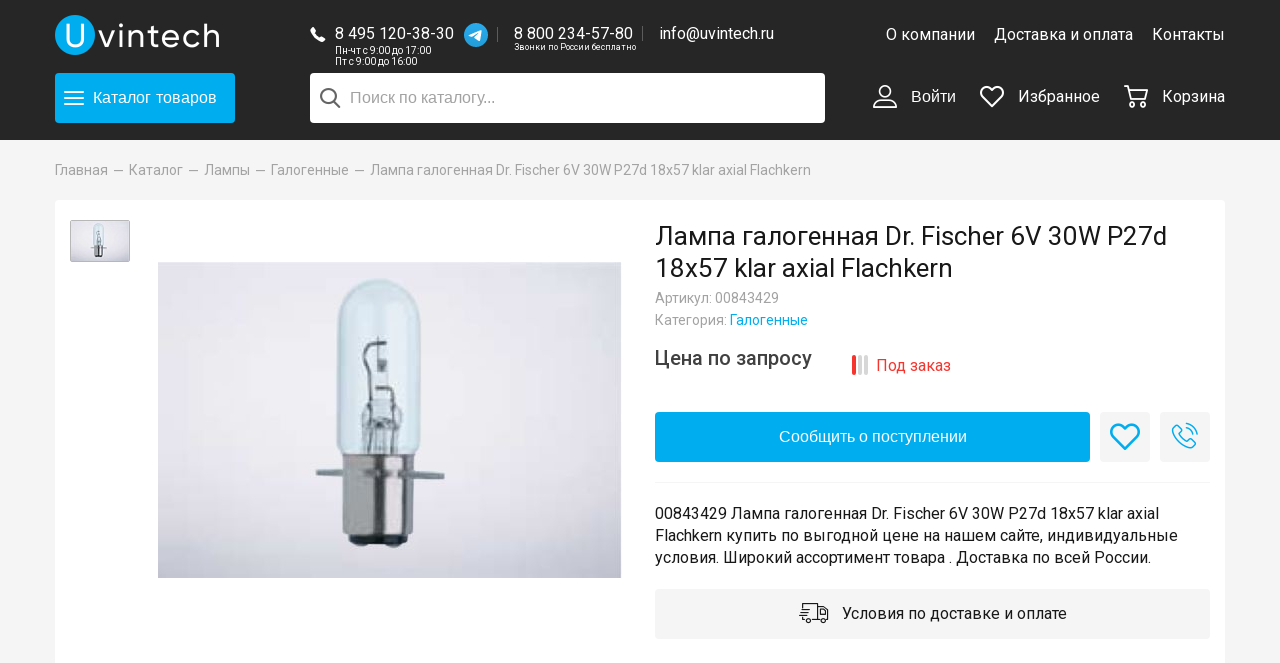

--- FILE ---
content_type: text/html; charset=UTF-8
request_url: https://uvintech.ru/catalog/lamps/halogen/lampa_galogennaya_dr_fischer_6v_30w_p27d_18x57_klar_axial_flachkern/
body_size: 14861
content:
<!DOCTYPE html>
<html>
    <head>
        <title>Лампа галогенная Dr. Fischer 6V 30W P27d 18x57 klar axial Flachkern (арт. 00843429): купить в интернет-магазине «Увинтех»</title>
        <meta charset="utf-8">
        <meta http-equiv="X-UA-Compatible" content="IE=Edge">
        <meta name="viewport" content="width=device-width, initial-scale=1">

        <link rel="apple-touch-icon" sizes="180x180" href="/local/templates/uvintech/i/favicon/apple-touch-icon.png">
        <link rel="icon" type="image/png" sizes="32x32" href="/local/templates/uvintech/i/favicon/favicon-32x32.png">
        <link rel="icon" type="image/png" sizes="16x16" href="/local/templates/uvintech/i/favicon/favicon-16x16.png">
        <link rel="mask-icon" href="/local/templates/uvintech/i/favicon/safari-pinned-tab.svg" color="#5bbad5">
        <meta name="theme-color" content="#ffffff">

        <meta property="og:title" content="Лампа галогенная Dr. Fischer 6V 30W P27d 18x57 klar axial Flachkern (арт. 00843429): купить в интернет-магазине «Увинтех»">
        <meta property="og:description" content="Каталог всей продукции | Интернет-магазин ламп для светотехники Uvintech">
        <meta property="og:type" content="website">
        <meta name="yandex-verification" content="0071ee179a3e7d72" />
        <meta name="google-site-verification" content="zW-NXxkRWL98WlcFCffq31aQ7Sb2JOS3UZ3L1UrgDBk" />

        <link href="/local/templates/uvintech/css/fonts.css" type="text/css" rel="preload" as="style" onload="this.rel='stylesheet'" />
        <meta http-equiv="Content-Type" content="text/html; charset=UTF-8" />
<meta name="robots" content="index, follow" />
<meta name="description" content="Арт. 00843429 Лампа галогенная Dr. Fischer 6V 30W P27d 18x57 klar axial Flachkern. ⭐ Цена -  руб. в интернет-магазине «Увинтех». ✅ Индивидуальные условия. ⚡ Доставка по России. Бесплатно от 20000 руб. в пределах МКАД." />
<link rel="canonical" href="https://uvintech.ru/catalog/lamps/halogen/lampa_galogennaya_dr_fischer_6v_30w_p27d_18x57_klar_axial_flachkern/" />
<script data-skip-moving="true">(function(w, d, n) {var cl = "bx-core";var ht = d.documentElement;var htc = ht ? ht.className : undefined;if (htc === undefined || htc.indexOf(cl) !== -1){return;}var ua = n.userAgent;if (/(iPad;)|(iPhone;)/i.test(ua)){cl += " bx-ios";}else if (/Windows/i.test(ua)){cl += ' bx-win';}else if (/Macintosh/i.test(ua)){cl += " bx-mac";}else if (/Linux/i.test(ua) && !/Android/i.test(ua)){cl += " bx-linux";}else if (/Android/i.test(ua)){cl += " bx-android";}cl += (/(ipad|iphone|android|mobile|touch)/i.test(ua) ? " bx-touch" : " bx-no-touch");cl += w.devicePixelRatio && w.devicePixelRatio >= 2? " bx-retina": " bx-no-retina";if (/AppleWebKit/.test(ua)){cl += " bx-chrome";}else if (/Opera/.test(ua)){cl += " bx-opera";}else if (/Firefox/.test(ua)){cl += " bx-firefox";}ht.className = htc ? htc + " " + cl : cl;})(window, document, navigator);</script>


<link href="https://fonts.googleapis.com/css?family=Roboto:400,500&amp;amp;subset=cyrillic" type="text/css"  rel="stylesheet" />
<link href="https://cdn.jsdelivr.net/npm/suggestions-jquery@17.10.0/dist/css/suggestions.min.css" type="text/css"  rel="stylesheet" />
<link href="/bitrix/js/ui/design-tokens/dist/ui.design-tokens.min.css?175189783923463" type="text/css"  rel="stylesheet" />
<link href="/bitrix/js/ui/fonts/opensans/ui.font.opensans.min.css?17407474652320" type="text/css"  rel="stylesheet" />
<link href="/bitrix/js/main/popup/dist/main.popup.bundle.min.css?175189797728056" type="text/css"  rel="stylesheet" />
<link href="/bitrix/cache/css/s1/uvintech/template_9790746060223ddea9188dcc851334b5/template_9790746060223ddea9188dcc851334b5_v1.css?1768197461169805" type="text/css"  data-template-style="true" rel="stylesheet" />







<meta property="og:image" content="https://uvintech.ru/upload/iblock/65e/Snimok.JPG" />



    </head>
<body>
<div id="panel"></div>

<div class="layout">
    <!-- HEADER :: START-->
    <header class="header" itemscope itemtype="https://schema.org/WPHeader" data-header="visible-catalog-menu visible-main-menu visible-search">
        <div class="header__wrapper">
            <div class="wrapper">
                <meta itemprop="headline" content="https://uvintech.ru/">
                <meta itemprop="description" content="https://uvintech.ru/">
                <div class="container-fluid">
                    <div class="row align-items-center">
                        <div class="col-5 col-lg-3 col-xl-2">
                            <div class="header-logo">
                                                                <a href="/" title="Uvintech">
                                                                    <img src="/local/templates/uvintech/i/uvintech-logo-full.png" alt="UVINTECH">
                                                                </a>
                                                            </div>
                        </div>
                        <div class="col-7 col-lg-4 col-xl-6 header-center">
                            <div class="header-contacts">
                                <div class="header-contacts__icon">
                                    <div class="icon-phone"></div>
                                </div>
                                <div class="header-contacts__items">
                                                                        <div class="header-contacts__item">
                                        <a class="header-contacts__link" href="tel:84951203830">
                                            8 495 120-38-30                                        </a>
                                        <a href="https://t.me/UVINTECH" class="header-contacts__whatsapp" target="_blank">
                                            <img src="/local/templates/uvintech/i/tg.svg" />
                                        </a>
                                        <div class="header-contacts__worktime">
                                            Пн-чт с 9:00 до 17:00<br />
                                            
Пт с 9:00 до 16:00                                        </div>
                                    </div>
                                    <a class="header-contacts__item hide-only-mobile" href="tel:88002345780">
                                        8 800 234-57-80                                        <div class="header-contacts__worktime header-contacts__worktime_min">
                                            Звонки по России бесплатно
                                        </div>
                                    </a>
                                    <a class="header-contacts__item hide-only-mobile" href="mailto:info@uvintech.ru">
                                        info@uvintech.ru                                    </a>
                                </div>
                            </div>
                        </div>
                        <div class="col-5 col-lg-5 col-xl-4 hide-mobile">
                            
<div class="header-menu text-right">
            <a class="header-menu__item " href="/about/" title="О компании">
            О компании        </a>
            <a class="header-menu__item " href="/delivery/" title="Доставка и оплата">
            Доставка и оплата        </a>
            <a class="header-menu__item " href="/contacts/" title="Контакты">
            Контакты        </a>
    </div>                        </div>
                    </div>
                    <div class="row align-items-center header-second-row">
                        <div class="col-5 col-lg-3 col-xl-2">
                            <div class="header-catalog-wrapper">
                                <div class="header-catalog">
                                    <button class="hamburger--collapse btn btn-size-l btn-blue header-catalog__btn" type="button" data-toggle-class-header-hamburger="visible-catalog-menu">
                                        <span class="hamburger-box">
                                            <span class="hamburger-inner"></span>
                                        </span>
                                        <span>Каталог<span class="header-catalog__btn-products hide-only-mobile">товаров</span></span>
                                    </button>
                                </div>
                            </div>
                        </div>
                        <div class="col-12 col-lg-4 col-xl-6 header-center header-search">
                                <div id="title-search" style="position: relative">
        <form action="/search/index.php">
            <input id="title-search-input" type="text" name="q" value=""
                   autocomplete="off" placeholder="Поиск по каталогу..."
                   class="header-search__input "/>
            <button class="header-search__btn" type="submit" name="s"><span class="icon-search"></span></button>
        </form>
    </div>
                        </div>
                        <div class="col-7 col-lg-5 col-xl-4 text-right header-controls">
                            <button class="btn header-control header-search-mobile hide-desktop" type="button"
                                    data-toggle-class-header-hamburger="visible-search"><span
                                        class="header-control__icon icon-search"></span></button>

                            
    <button class="btn header-control hide-mobile" type="button" data-popup-open="#popup-login">
        <span class="header-control__icon icon-user"></span>
        Войти    </button>

                            <div class="header-control hide-mobile" data-header-favorite>
                                
<a href="/favorite/" title="Избранное">
    <span class="header-control__icon icon-favorite">
             </span>
    Избранное</a>                            </div>

                            <div class="header-control" data-header-cart>
                                <a href="/cart/" title="Корзина">
    <span class="header-control__icon icon-cart">
            </span>
    <span class="hide-mobile">Корзина</span>
</a>                            </div>

                            <div class="header-nav hide-desktop" data-header-nav>
                                <button class="hamburger--spring btn btn-size-l header-nav__btn" type="button"
                                        data-toggle-class-header-hamburger="visible-main-menu"><span
                                            class="hamburger-box"><span class="hamburger-inner"></span></span></button>
                            </div>

                        </div>
                    </div>
                </div>
            </div>
        </div>
        <div class="header-catalog-overlay" data-header-catalog-overlay></div>
        <div class="header-main-menu">
            
<ul class="header-main-menu__list">
            <li>
            <a href="/about/" class="" title="О компании">О компании</a>
        </li>
            <li>
            <a href="/delivery/" class="" title="Доставка и оплата">Доставка и оплата</a>
        </li>
            <li>
            <a href="/contacts/" class="" title="Контакты">Контакты</a>
        </li>
                <li>
            <button class="btn btn-link" type="button" data-popup-open="#popup-login">
                Войти            </button>
        </li>
        <li><a href="/favorite/">Избранное</a></li>
</ul>        </div>
        
<div class="header-catalog-menu">
    <div class="wrapper">
        <div class="header-catalog-menu__row">
            <div class="header-catalog-menu__left">
                <ul class="header-catalog-menu__list">
                                                                                            <li class="header-catalog-menu__item">
                                <a class="active" href="/catalog/lamps/" data-catalog-menu-show="section-75" title="Лампы">
                                    Лампы                                </a>
                                <button class="btn header-catalog-mobile-menu__arrow hide-desktop" data-catalog-mobile-menu-toggle="#section-mobile-75"></button>

                                                                    <ul class="header-catalog-mobile-menu__items hide-desktop" data-catalog-mobile-menu id="section-mobile-75">
                                                                                    <li>
                                                <a href="/catalog/lamps/autolamps/" title="Автомобильные">
                                                    Автомобильные                                                </a>
                                            </li>
                                                                                    <li>
                                                <a href="/catalog/lamps/amalgam/" title="Амальгамные">
                                                    Амальгамные                                                </a>
                                            </li>
                                                                                    <li>
                                                <a href="/catalog/lamps/bactericidal/" title="Бактерицидные">
                                                    Бактерицидные                                                </a>
                                            </li>
                                                                                    <li>
                                                <a href="/catalog/lamps/halogen/" title="Галогенные">
                                                    Галогенные                                                </a>
                                            </li>
                                                                                    <li>
                                                <a href="/catalog/lamps/dlya_kinoproyektorov/" title="Для кинопроекторов">
                                                    Для кинопроекторов                                                </a>
                                            </li>
                                                                                    <li>
                                                <a href="/catalog/lamps/kompaktnyye_lyuminestsentnyye/" title="Компактные люминесцентные">
                                                    Компактные люминесцентные                                                </a>
                                            </li>
                                                                                    <li>
                                                <a href="/catalog/lamps/xenon/" title="Ксеноновые">
                                                    Ксеноновые                                                </a>
                                            </li>
                                                                                    <li>
                                                <a href="/catalog/lamps/fluorescent/" title="Люминесцентные">
                                                    Люминесцентные                                                </a>
                                            </li>
                                                                                    <li>
                                                <a href="/catalog/lamps/medical/" title="Медицинские">
                                                    Медицинские                                                </a>
                                            </li>
                                                                                    <li>
                                                <a href="/catalog/lamps/metal_halide/" title="Металлогалогенные">
                                                    Металлогалогенные                                                </a>
                                            </li>
                                                                                    <li>
                                                <a href="/catalog/lamps/nakalivaniya/" title="Накаливания">
                                                    Накаливания                                                </a>
                                            </li>
                                                                                    <li>
                                                <a href="/catalog/lamps/natriy/" title="Натриевые">
                                                    Натриевые                                                </a>
                                            </li>
                                                                                    <li>
                                                <a href="/catalog/lamps/rtutnyye/" title="Ртутные">
                                                    Ртутные                                                </a>
                                            </li>
                                                                                    <li>
                                                <a href="/catalog/lamps/mercury_korotkolapye/" title="Ртутные короткодуговые">
                                                    Ртутные короткодуговые                                                </a>
                                            </li>
                                                                                    <li>
                                                <a href="/catalog/lamps/signal/" title="Сигнальные">
                                                    Сигнальные                                                </a>
                                            </li>
                                                                                    <li>
                                                <a href="/catalog/lamps/ultraviolet/" title="Ультрафиолетовые">
                                                    Ультрафиолетовые                                                </a>
                                            </li>
                                                                            </ul>
                                                            </li>
                                                                                                                            <li class="header-catalog-menu__item">
                                <a class="" href="/catalog/obezzarazhivanie_vozdukha/" data-catalog-menu-show="section-68" title="Обеззараживание воздуха">
                                    Обеззараживание воздуха                                </a>
                                <button class="btn header-catalog-mobile-menu__arrow hide-desktop" data-catalog-mobile-menu-toggle="#section-mobile-68"></button>

                                                                    <ul class="header-catalog-mobile-menu__items hide-desktop" data-catalog-mobile-menu id="section-mobile-68">
                                                                                    <li>
                                                <a href="/catalog/obezzarazhivanie_vozdukha/the_irradiator_of_the_open_type/" title="Облучатель открытого типа">
                                                    Облучатель открытого типа                                                </a>
                                            </li>
                                                                                    <li>
                                                <a href="/catalog/obezzarazhivanie_vozdukha/recirculator_closed_type/" title="Рециркулятор закрытого типа">
                                                    Рециркулятор закрытого типа                                                </a>
                                            </li>
                                                                                    <li>
                                                <a href="/catalog/obezzarazhivanie_vozdukha/UV-dezinfektor/" title="УФ-дезинфектор">
                                                    УФ-дезинфектор                                                </a>
                                            </li>
                                                                            </ul>
                                                            </li>
                                                                                                                            <li class="header-catalog-menu__item">
                                <a class="" href="/catalog/lovushki_dlya_nasekomykh/" data-catalog-menu-show="section-77" title="Ловушки для насекомых">
                                    Ловушки для насекомых                                </a>
                                <button class="btn header-catalog-mobile-menu__arrow hide-desktop" data-catalog-mobile-menu-toggle="#section-mobile-77"></button>

                                                                    <ul class="header-catalog-mobile-menu__items hide-desktop" data-catalog-mobile-menu id="section-mobile-77">
                                                                                    <li>
                                                <a href="/catalog/lovushki_dlya_nasekomykh/vysokovoltnye/" title="С высоковольтной сеткой">
                                                    С высоковольтной сеткой                                                </a>
                                            </li>
                                                                                    <li>
                                                <a href="/catalog/lovushki_dlya_nasekomykh/kleevye/" title="С клеевой пластиной">
                                                    С клеевой пластиной                                                </a>
                                            </li>
                                                                            </ul>
                                                            </li>
                                                                                                                            <li class="header-catalog-menu__item">
                                <a class="" href="/catalog/components/" data-catalog-menu-show="section-78" title="Компоненты">
                                    Компоненты                                </a>
                                <button class="btn header-catalog-mobile-menu__arrow hide-desktop" data-catalog-mobile-menu-toggle="#section-mobile-78"></button>

                                                                    <ul class="header-catalog-mobile-menu__items hide-desktop" data-catalog-mobile-menu id="section-mobile-78">
                                                                                    <li>
                                                <a href="/catalog/components/kvarcevyj_chekhol/" title="Кварцевые колбы">
                                                    Кварцевые колбы                                                </a>
                                            </li>
                                                                                    <li>
                                                <a href="/catalog/components/glueplate/" title="Клеевые пластины">
                                                    Клеевые пластины                                                </a>
                                            </li>
                                                                                    <li>
                                                <a href="/catalog/components/lamp_module/" title="Ламповый модуль">
                                                    Ламповый модуль                                                </a>
                                            </li>
                                                                                    <li>
                                                <a href="/catalog/components/patrony/" title="Патроны, клеммы, клипсы">
                                                    Патроны, клеммы, клипсы                                                </a>
                                            </li>
                                                                                    <li>
                                                <a href="/catalog/components/PRA/" title="ПРА">
                                                    ПРА                                                </a>
                                            </li>
                                                                                    <li>
                                                <a href="/catalog/components/light_filter/" title="Светофильтры">
                                                    Светофильтры                                                </a>
                                            </li>
                                                                                    <li>
                                                <a href="/catalog/components/startera/" title="Стартера">
                                                    Стартера                                                </a>
                                            </li>
                                                                                    <li>
                                                <a href="/catalog/components/temperature-controllers/" title="Терморегуляторы">
                                                    Терморегуляторы                                                </a>
                                            </li>
                                                                                    <li>
                                                <a href="/catalog/components/electronic_ballasts/" title="ЭПРА">
                                                    ЭПРА                                                </a>
                                            </li>
                                                                            </ul>
                                                            </li>
                                                                                                                            <li class="header-catalog-menu__item">
                                <a class="" href="/catalog/svetilniki/" data-catalog-menu-show="section-93" title="Светильники">
                                    Светильники                                </a>
                                <button class="btn header-catalog-mobile-menu__arrow hide-desktop" data-catalog-mobile-menu-toggle="#section-mobile-93"></button>

                                                            </li>
                                                                                            <li class="header-catalog-menu__item">
                        <a href="/infra/" data-catalog-menu-show="section-93" title="Подбор ламп">
                            Подбор ламп
                        </a>
                    </li>
                </ul>
            </div>
            <div class="header-catalog-menu__right hide-mobile">
                <div class="container-fluid">
                                                                <div class="row " data-catalog-menu="section-75">
                                                            <div class="col-6 header-catalog-menu__block">
                                    <div class="h4">Категории</div>
                                    <ul class="header-catalog-menu__block-items">
                                                                                    <li>
                                                <a href="/catalog/lamps/autolamps/" title="Автомобильные">
                                                    Автомобильные                                                </a>
                                            </li>
                                                                                    <li>
                                                <a href="/catalog/lamps/amalgam/" title="Амальгамные">
                                                    Амальгамные                                                </a>
                                            </li>
                                                                                    <li>
                                                <a href="/catalog/lamps/bactericidal/" title="Бактерицидные">
                                                    Бактерицидные                                                </a>
                                            </li>
                                                                                    <li>
                                                <a href="/catalog/lamps/halogen/" title="Галогенные">
                                                    Галогенные                                                </a>
                                            </li>
                                                                                    <li>
                                                <a href="/catalog/lamps/dlya_kinoproyektorov/" title="Для кинопроекторов">
                                                    Для кинопроекторов                                                </a>
                                            </li>
                                                                                    <li>
                                                <a href="/catalog/lamps/kompaktnyye_lyuminestsentnyye/" title="Компактные люминесцентные">
                                                    Компактные люминесцентные                                                </a>
                                            </li>
                                                                                    <li>
                                                <a href="/catalog/lamps/xenon/" title="Ксеноновые">
                                                    Ксеноновые                                                </a>
                                            </li>
                                                                                    <li>
                                                <a href="/catalog/lamps/fluorescent/" title="Люминесцентные">
                                                    Люминесцентные                                                </a>
                                            </li>
                                                                                    <li>
                                                <a href="/catalog/lamps/medical/" title="Медицинские">
                                                    Медицинские                                                </a>
                                            </li>
                                                                                    <li>
                                                <a href="/catalog/lamps/metal_halide/" title="Металлогалогенные">
                                                    Металлогалогенные                                                </a>
                                            </li>
                                                                                    <li>
                                                <a href="/catalog/lamps/nakalivaniya/" title="Накаливания">
                                                    Накаливания                                                </a>
                                            </li>
                                                                                    <li>
                                                <a href="/catalog/lamps/natriy/" title="Натриевые">
                                                    Натриевые                                                </a>
                                            </li>
                                                                                    <li>
                                                <a href="/catalog/lamps/rtutnyye/" title="Ртутные">
                                                    Ртутные                                                </a>
                                            </li>
                                                                                    <li>
                                                <a href="/catalog/lamps/mercury_korotkolapye/" title="Ртутные короткодуговые">
                                                    Ртутные короткодуговые                                                </a>
                                            </li>
                                                                                    <li>
                                                <a href="/catalog/lamps/signal/" title="Сигнальные">
                                                    Сигнальные                                                </a>
                                            </li>
                                                                                    <li>
                                                <a href="/catalog/lamps/ultraviolet/" title="Ультрафиолетовые">
                                                    Ультрафиолетовые                                                </a>
                                            </li>
                                                                            </ul>
                                </div>
                                                                                        <div class="col-6 header-catalog-menu__block">
                                    <div class="h4">Бренды</div>
                                    <ul class="header-catalog-menu__block-items header-catalog-menu__block-items_brands">
                                                                                                                                                                            <li>
                                                <a href="/catalog/lamps/brend_dr-fischer/">
                                                    <img class="lazyload" src="/upload/resize_cache/iblock/aa3/100_60_1/drfischer.png" srcset="/upload/resize_cache/iblock/aa3/200_120_1/drfischer.png 2x" alt="Dr. Fischer" />
                                                </a>
                                            </li>
                                                                                                                                                                            <li>
                                                <a href="/catalog/lamps/brend_excelitas/">
                                                    <img class="lazyload" src="/upload/resize_cache/iblock/e21/100_60_1/Excelitas.jpg" srcset="/upload/resize_cache/iblock/e21/200_120_1/Excelitas.jpg 2x" alt="Excelitas" />
                                                </a>
                                            </li>
                                                                                                                                                                            <li>
                                                <a href="/catalog/lamps/brend_ge-lighting/">
                                                    <img class="lazyload" src="/upload/resize_cache/iblock/92c/100_60_1/GE-Lighting.jpg" srcset="/upload/resize_cache/iblock/92c/200_120_1/GE-Lighting.jpg 2x" alt="GE Lighting" />
                                                </a>
                                            </li>
                                                                                                                                                                            <li>
                                                <a href="/catalog/lamps/brend_general/">
                                                    <img class="lazyload" src="/upload/resize_cache/iblock/4f3/100_60_1/general.jpg" srcset="/upload/resize_cache/iblock/4f3/200_120_1/general.jpg 2x" alt="General" />
                                                </a>
                                            </li>
                                                                                                                                                                            <li>
                                                <a href="/catalog/lamps/brend_interheat/">
                                                    <img class="lazyload" src="/upload/resize_cache/iblock/7b1/100_60_1/interheat.jpg" srcset="/upload/resize_cache/iblock/7b1/200_120_1/interheat.jpg 2x" alt="Interheat" />
                                                </a>
                                            </li>
                                                                                                                                                                            <li>
                                                <a href="/catalog/lamps/filter/brend-is-781967c2-f04d-11eb-bf7f-00d8611163e2/apply/">
                                                    <img class="lazyload" src="/upload/resize_cache/iblock/e1d/100_60_1/IWASAKI.png" srcset="/upload/resize_cache/iblock/e1d/200_120_1/IWASAKI.png 2x" alt="IWASAKI" />
                                                </a>
                                            </li>
                                                                                                                                                                            <li>
                                                <a href="/catalog/lamps/filter/brend-is-6c077a81-f054-11eb-bf7f-00d8611163e2/apply/">
                                                    <img class="lazyload" src="/upload/resize_cache/iblock/caa/100_60_1/KLS.png" srcset="/upload/resize_cache/iblock/caa/200_120_1/KLS.png 2x" alt="KLS" />
                                                </a>
                                            </li>
                                                                                                                                                                            <li>
                                                <a href="/catalog/lamps/brend_ledvance/">
                                                    <img class="lazyload" src="/upload/resize_cache/iblock/ff5/100_60_1/LEDVANCE.jpg" srcset="/upload/resize_cache/iblock/ff5/200_120_1/LEDVANCE.jpg 2x" alt="LEDVANCE" />
                                                </a>
                                            </li>
                                                                                                                                                                            <li>
                                                <a href="/catalog/lamps/filter/brend-is-090d3f1c-17af-11ec-bf80-00d8611163e2/apply/">
                                                    <img class="lazyload" src="/upload/resize_cache/iblock/015/100_60_1/svet-6.png" srcset="/upload/resize_cache/iblock/015/200_120_1/svet-6.png 2x" alt="LightBest" />
                                                </a>
                                            </li>
                                                                                                                                                                            <li>
                                                <a href="/catalog/lamps/brend_lighttech/">
                                                    <img class="lazyload" src="/upload/resize_cache/iblock/e3b/100_60_1/LightTech.jpg" srcset="/upload/resize_cache/iblock/e3b/200_120_1/LightTech.jpg 2x" alt="LightTech" />
                                                </a>
                                            </li>
                                                                                                                                                                            <li>
                                                <a href="/catalog/lamps/brend_luxtel/">
                                                    <img class="lazyload" src="/upload/resize_cache/iblock/672/100_60_1/LuxteL.png" srcset="/upload/resize_cache/iblock/672/200_120_1/LuxteL.png 2x" alt="LuxteL" />
                                                </a>
                                            </li>
                                                                                                                                                                            <li>
                                                <a href="/catalog/lamps/brend_narva/">
                                                    <img class="lazyload" src="/upload/resize_cache/iblock/4e8/100_60_1/NARVA.png" srcset="/upload/resize_cache/iblock/4e8/200_120_1/NARVA.png 2x" alt="NARVA" />
                                                </a>
                                            </li>
                                                                                                                                                                            <li>
                                                <a href="/catalog/lamps/brend_osram/">
                                                    <img class="lazyload" src="/upload/resize_cache/iblock/e38/100_60_1/osram.png" srcset="/upload/resize_cache/iblock/e38/200_120_1/osram.png 2x" alt="Osram" />
                                                </a>
                                            </li>
                                                                                                                                                                            <li>
                                                <a href="/catalog/lamps/filter/brend-is-db028b69-2dce-11ec-bf82-00d8611163e2/apply/">
                                                    <img class="lazyload" src="/upload/resize_cache/iblock/307/100_60_1/PENTAX.jpeg" srcset="/upload/resize_cache/iblock/307/200_120_1/PENTAX.jpeg 2x" alt="PENTAX" />
                                                </a>
                                            </li>
                                                                                                                                                                            <li>
                                                <a href="/catalog/lamps/brend_philips/">
                                                    <img class="lazyload" src="/upload/resize_cache/iblock/97e/100_60_1/philips.png" srcset="/upload/resize_cache/iblock/97e/200_120_1/philips.png 2x" alt="Philips" />
                                                </a>
                                            </li>
                                                                                                                                                                            <li>
                                                <a href="/catalog/lamps/brend_radium/">
                                                    <img class="lazyload" src="/upload/resize_cache/iblock/d37/100_60_1/Radium.png" srcset="/upload/resize_cache/iblock/d37/200_120_1/Radium.png 2x" alt="Radium" />
                                                </a>
                                            </li>
                                                                                                                                                                            <li>
                                                <a href="/catalog/lamps/brend_sylvania/">
                                                    <img class="lazyload" src="/upload/resize_cache/iblock/96b/100_60_1/SYLVANIA.jpg" srcset="/upload/resize_cache/iblock/96b/200_120_1/SYLVANIA.jpg 2x" alt="SYLVANIA" />
                                                </a>
                                            </li>
                                                                                                                                                                            <li>
                                                <a href="/catalog/lamps/brend_theimer/">
                                                    <img class="lazyload" src="/upload/resize_cache/iblock/c17/100_60_1/Theimer.jpg" srcset="/upload/resize_cache/iblock/c17/200_120_1/Theimer.jpg 2x" alt="Theimer" />
                                                </a>
                                            </li>
                                                                                                                                                                            <li>
                                                <a href="/catalog/lamps/brend_toshiba/">
                                                    <img class="lazyload" src="/upload/resize_cache/iblock/c2c/100_60_1/Toshiba.jpg" srcset="/upload/resize_cache/iblock/c2c/200_120_1/Toshiba.jpg 2x" alt="TOSHIBA" />
                                                </a>
                                            </li>
                                                                                                                                                                            <li>
                                                <a href="/catalog/lamps/brend_ushio/">
                                                    <img class="lazyload" src="/upload/resize_cache/iblock/d5a/100_60_1/USHIO.png" srcset="/upload/resize_cache/iblock/d5a/200_120_1/USHIO.png 2x" alt="USHIO" />
                                                </a>
                                            </li>
                                                                                                                                                                            <li>
                                                <a href="/catalog/lamps/filter/brend-is-146e478d-0a4e-11ec-bf80-00d8611163e2/apply/">
                                                    <img class="lazyload" src="/upload/resize_cache/iblock/1b7/100_60_1/WELL-WE.png" srcset="/upload/resize_cache/iblock/1b7/200_120_1/WELL-WE.png 2x" alt="WELL WE" />
                                                </a>
                                            </li>
                                                                                                                                                                            <li>
                                                <a href="/catalog/lamps/brend_kelz/">
                                                    <img class="lazyload" src="/upload/resize_cache/iblock/0ab/100_60_1/kelz.png" srcset="/upload/iblock/0ab/kelz.png 2x" alt="КЭЛЗ" />
                                                </a>
                                            </li>
                                                                                                                                                                            <li>
                                                <a href="/catalog/lamps/brend_lit/">
                                                    <img class="lazyload" src="/upload/resize_cache/iblock/9d0/100_60_1/lit.jpg" srcset="/upload/resize_cache/iblock/9d0/200_120_1/lit.jpg 2x" alt="ЛИТ" />
                                                </a>
                                            </li>
                                                                            </ul>
                                </div>
                            
                        </div>
                                                                    <div class="row hide" data-catalog-menu="section-68">
                                                            <div class="col-6 header-catalog-menu__block">
                                    <div class="h4">Категории</div>
                                    <ul class="header-catalog-menu__block-items">
                                                                                    <li>
                                                <a href="/catalog/obezzarazhivanie_vozdukha/the_irradiator_of_the_open_type/" title="Облучатель открытого типа">
                                                    Облучатель открытого типа                                                </a>
                                            </li>
                                                                                    <li>
                                                <a href="/catalog/obezzarazhivanie_vozdukha/recirculator_closed_type/" title="Рециркулятор закрытого типа">
                                                    Рециркулятор закрытого типа                                                </a>
                                            </li>
                                                                                    <li>
                                                <a href="/catalog/obezzarazhivanie_vozdukha/UV-dezinfektor/" title="УФ-дезинфектор">
                                                    УФ-дезинфектор                                                </a>
                                            </li>
                                                                            </ul>
                                </div>
                                                                                        <div class="col-6 header-catalog-menu__block">
                                    <div class="h4">Бренды</div>
                                    <ul class="header-catalog-menu__block-items header-catalog-menu__block-items_brands">
                                                                                                                                                                            <li>
                                                <a href="/catalog/obezzarazhivanie_vozdukha/filter/brend-is-74b28907-82d9-11e9-bf62-00d8611163e2/apply/">
                                                    <img class="lazyload" src="/upload/resize_cache/iblock/c15/100_60_1/KRONT.png" srcset="/upload/resize_cache/iblock/c15/200_120_1/KRONT.png 2x" alt="КРОНТ" />
                                                </a>
                                            </li>
                                                                                                                                                                            <li>
                                                <a href="/catalog/obezzarazhivanie_vozdukha/filter/brend-is-bf414e14-77c9-11e9-9e23-60a44ca725f0/apply/">
                                                    <img class="lazyload" src="/upload/resize_cache/iblock/9d0/100_60_1/lit.jpg" srcset="/upload/resize_cache/iblock/9d0/200_120_1/lit.jpg 2x" alt="ЛИТ" />
                                                </a>
                                            </li>
                                                                                                                                                                            <li>
                                                <a href="/catalog/obezzarazhivanie_vozdukha/">
                                                    <img class="lazyload" src="/upload/resize_cache/iblock/a79/100_60_1/SPDS.png" srcset="/upload/resize_cache/iblock/a79/200_120_1/SPDS.png 2x" alt="СПДС" />
                                                </a>
                                            </li>
                                                                            </ul>
                                </div>
                            
                        </div>
                                                                    <div class="row hide" data-catalog-menu="section-77">
                                                            <div class="col-6 header-catalog-menu__block">
                                    <div class="h4">Категории</div>
                                    <ul class="header-catalog-menu__block-items">
                                                                                    <li>
                                                <a href="/catalog/lovushki_dlya_nasekomykh/vysokovoltnye/" title="С высоковольтной сеткой">
                                                    С высоковольтной сеткой                                                </a>
                                            </li>
                                                                                    <li>
                                                <a href="/catalog/lovushki_dlya_nasekomykh/kleevye/" title="С клеевой пластиной">
                                                    С клеевой пластиной                                                </a>
                                            </li>
                                                                            </ul>
                                </div>
                                                        
                        </div>
                                                                    <div class="row hide" data-catalog-menu="section-78">
                                                            <div class="col-6 header-catalog-menu__block">
                                    <div class="h4">Категории</div>
                                    <ul class="header-catalog-menu__block-items">
                                                                                    <li>
                                                <a href="/catalog/components/kvarcevyj_chekhol/" title="Кварцевые колбы">
                                                    Кварцевые колбы                                                </a>
                                            </li>
                                                                                    <li>
                                                <a href="/catalog/components/glueplate/" title="Клеевые пластины">
                                                    Клеевые пластины                                                </a>
                                            </li>
                                                                                    <li>
                                                <a href="/catalog/components/lamp_module/" title="Ламповый модуль">
                                                    Ламповый модуль                                                </a>
                                            </li>
                                                                                    <li>
                                                <a href="/catalog/components/patrony/" title="Патроны, клеммы, клипсы">
                                                    Патроны, клеммы, клипсы                                                </a>
                                            </li>
                                                                                    <li>
                                                <a href="/catalog/components/PRA/" title="ПРА">
                                                    ПРА                                                </a>
                                            </li>
                                                                                    <li>
                                                <a href="/catalog/components/light_filter/" title="Светофильтры">
                                                    Светофильтры                                                </a>
                                            </li>
                                                                                    <li>
                                                <a href="/catalog/components/startera/" title="Стартера">
                                                    Стартера                                                </a>
                                            </li>
                                                                                    <li>
                                                <a href="/catalog/components/temperature-controllers/" title="Терморегуляторы">
                                                    Терморегуляторы                                                </a>
                                            </li>
                                                                                    <li>
                                                <a href="/catalog/components/electronic_ballasts/" title="ЭПРА">
                                                    ЭПРА                                                </a>
                                            </li>
                                                                            </ul>
                                </div>
                                                                                        <div class="col-6 header-catalog-menu__block">
                                    <div class="h4">Бренды</div>
                                    <ul class="header-catalog-menu__block-items header-catalog-menu__block-items_brands">
                                                                                                                                                                            <li>
                                                <a href="/catalog/components/filter/brend-is-3a7a3ec6-6108-11e9-a651-60a44ca725f0/apply/">
                                                    <img class="lazyload" src="/upload/resize_cache/iblock/e21/100_60_1/Excelitas.jpg" srcset="/upload/resize_cache/iblock/e21/200_120_1/Excelitas.jpg 2x" alt="Excelitas" />
                                                </a>
                                            </li>
                                                                                                                                                                            <li>
                                                <a href="/catalog/components/filter/brend-is-090d3f1c-17af-11ec-bf80-00d8611163e2/apply/">
                                                    <img class="lazyload" src="/upload/resize_cache/iblock/015/100_60_1/svet-6.png" srcset="/upload/resize_cache/iblock/015/200_120_1/svet-6.png 2x" alt="LightBest" />
                                                </a>
                                            </li>
                                                                                                                                                                            <li>
                                                <a href="/catalog/components/filter/brend-is-cc4f7561-674d-11e9-b101-60a44ca725f0/apply/">
                                                    <img class="lazyload" src="/upload/resize_cache/iblock/e3b/100_60_1/LightTech.jpg" srcset="/upload/resize_cache/iblock/e3b/200_120_1/LightTech.jpg 2x" alt="LightTech" />
                                                </a>
                                            </li>
                                                                                                                                                                            <li>
                                                <a href="/catalog/components/filter/brend-is-cb24bb89-7ded-11e9-bf62-00d8611163e2/apply/">
                                                    <img class="lazyload" src="/upload/resize_cache/iblock/c2c/100_60_1/Toshiba.jpg" srcset="/upload/resize_cache/iblock/c2c/200_120_1/Toshiba.jpg 2x" alt="TOSHIBA" />
                                                </a>
                                            </li>
                                                                                                                                                                            <li>
                                                <a href="/catalog/components/">
                                                    <img class="lazyload" src="/upload/resize_cache/iblock/e3c/07tkd35jjx9f0l1x4soxiqsan51mgov7/100_60_1/wago.jpeg" srcset="/upload/resize_cache/iblock/e3c/07tkd35jjx9f0l1x4soxiqsan51mgov7/200_120_1/wago.jpeg 2x" alt="WAGO" />
                                                </a>
                                            </li>
                                                                            </ul>
                                </div>
                            
                        </div>
                                                                    <div class="row hide" data-catalog-menu="section-93">
                                                        
                        </div>
                                                            </div>
            </div>
        </div>
    </div>
</div>    </header>



    <!-- HEADER :: END-->

    <!-- MAIN -->
    <main class="main wrapper">
            <div class="container-fluid">
            <div class="row">
                <div class="col-12">
                    <div class="breadcrumbs" itemscope itemtype="http://schema.org/BreadcrumbList"><div class="breadcrumbs__item" itemprop="itemListElement" itemscope itemtype="http://schema.org/ListItem"><a href="/" class="breadcrumbs__link" title="Главная" itemprop="item"><span itemprop="name">Главная</span><meta itemprop="position" content="0"></a></div><div class="breadcrumbs__item" itemprop="itemListElement" itemscope itemtype="http://schema.org/ListItem"><a href="/catalog/" class="breadcrumbs__link" title="Каталог" itemprop="item"><span itemprop="name">Каталог</span><meta itemprop="position" content="1"></a></div><div class="breadcrumbs__item" itemprop="itemListElement" itemscope itemtype="http://schema.org/ListItem"><a href="/catalog/lamps/" class="breadcrumbs__link" title="Лампы" itemprop="item"><span itemprop="name">Лампы</span><meta itemprop="position" content="2"></a></div><div class="breadcrumbs__item" itemprop="itemListElement" itemscope itemtype="http://schema.org/ListItem"><a href="/catalog/lamps/halogen/" class="breadcrumbs__link" title="Галогенные" itemprop="item"><span itemprop="name">Галогенные</span><meta itemprop="position" content="3"></a></div><div class="breadcrumbs__item" itemprop="itemListElement" itemscope itemtype="http://schema.org/ListItem"><div class="breadcrumbs__current"><span itemprop="name">Лампа галогенная Dr. Fischer 6V 30W P27d 18x57 klar axial Flachkern</span><meta itemprop="position" content="4"></div></div></div>                </div>
            </div>
        </div>
    

<div class="container-fluid">
    
<div class="indent-mini"></div>

<div class="block">
    <div class="row product" itemscope itemtype="http://schema.org/Product">
        <div itemprop="aggregateRating" itemscope itemtype="https://schema.org/AggregateRating">
            <meta itemprop="ratingValue" content="5" />
            <meta itemprop="reviewCount" content="10" />
        </div>
        <meta itemprop="brand" content="">
        <div class="product__title hide-desktop" itemprop="name" style="font-size: 24px">Лампа галогенная Dr. Fischer 6V 30W P27d 18x57 klar axial Flachkern</div>
        <div class="col-12 col-lg-6">
            <div class="row">
                <div class="col-12 product__left">
                                        
                                            <div class="product__left-navigation">
                            <div class="product-slider-navigation">
                                                                                                                                    <div class="product-slider-navigation__item active" data-product-detail-slider-nav="0">
                                        <img class="lazyload" data-src="/upload/resize_cache/iblock/65e/60_80_1/Snimok.JPG" data-srcset="/upload/resize_cache/iblock/65e/120_160_1/Snimok.JPG 2x" alt="Лампа галогенная Dr. Fischer 6V 30W P27d 18x57 klar axial Flachkern">
                                    </div>
                                                                                                </div>
                        </div>
                    
                                            <div class="product__left-slider">
                            <div class="product-slider-main" data-product-detail-slider>
                                                                                                    <div class="product-slider-main__item" data-product-detail-slider-item>
                                        <img src="/upload/iblock/65e/Snimok.JPG" alt="Лампа галогенная Dr. Fischer 6V 30W P27d 18x57 klar axial Flachkern" itemprop="image">
                                    </div>
                                                            </div>
                        </div>
                                    </div>
            </div>
        </div>
        <div class="col-12 col-lg-6 product__right">
            <h1 class="product__title hide-mobile">Лампа галогенная Dr. Fischer 6V 30W P27d 18x57 klar axial Flachkern</h1>
            <div class="row">
                <div class="col-8 text-size_14 text-color_gray">
                                            Артикул: 00843429                                        <div style="margin-top: 3px">
                        Категория: <a href="/catalog/lamps/halogen/" title="Галогенные">Галогенные</a>
                    </div>
                </div>
                            </div>
                            <div class="product__cost">
                    <div class="product__price">
                        <div class="price-block " itemprop="offers" itemscope itemtype="http://schema.org/Offer" >
                            <meta itemprop="url" content="https://uvintech.ru/catalog/lamps/halogen/lampa_galogennaya_dr_fischer_6v_30w_p27d_18x57_klar_axial_flachkern/">
                            <span class="price-block__main">
                                                                    <span style="font-size: 20px">Цена по запросу</span>
                                                            </span>
                                                        
                                                            <meta itemprop="price" content="">
                                <meta itemprop="priceCurrency" content="RUB">
                                                                    <link itemprop="availability" href="http://schema.org/PreOrder" />
                                                                                    </div>
                                                                                                                    </div>
                    <div class="product__available">
                        <div class="available ending">
        <div class="available__icon"></div>
        <div class="available__text">Под заказ</div>
    </div>                                            </div>
                                    </div>
                                                                        <div class="product__buy">
                        <div class="product__buy-btns">
                            <div class="product__add">
                                <button class="btn btn-block btn-blue btn-size-l" data-popup-open="#popup-report" type="button">
                                    Сообщить о поступлении
                                </button>
                            </div>
                            <div class="product__favorite">
                                    <button class="btn btn-block btn-gray btn-size-l btn-icon " type="button" data-add-to-favorite="3289">
        <span class="icon-favorite"></span>
        <span class="icon-favorite-filled"></span>
    </button>                            </div>
                            <div class="product__fast-buy">
                                <button class="btn btn-block btn-gray btn-size-l btn-icon" type="button" data-popup-open="#popup-product-callback"><span class="icon-phone-call"></span></button>
                            </div>
                        </div>
                    </div>
                
                        <div class="product__info">
                                <div class="product__description" data-product-detail-description>
                    <div class="product__description-text" itemprop="description">
                                                     00843429 Лампа галогенная Dr. Fischer 6V 30W P27d 18x57 klar axial Flachkern купить по выгодной цене на нашем сайте, индивидуальные условия. Широкий ассортимент товара . Доставка по всей России.                                            </div>
                                    </div>
            </div>
            <div class="indent-mini"></div>
            <div class="product__additional row">
                <div class="col-12 mt-3 mt-md-0">
                    <a class="btn btn-gray btn-gray_black btn-block btn-size-l" data-popup-open="#popup-delivery" href="/delivery/" target="_blank" title="Условия по доставке и оплате">
                        <span class="icon icon-delivery"></span>
                        Условия по доставке и оплате                    </a>
                </div>
            </div>
        </div>
        <div class="col-12 product__bottom">
            <div class="contacts-nav-tabs">
                                                            </div>
            <div class="product-tabs-content">
                
                
                            </div>
        </div>
    </div>
</div>

<div class="indent-mini"></div>
<div class="block">
            <div class="product__params">
            <h2 class="h3">Характеристики</h2>
            <div class="row">
                <div class="col-12 col-lg-6">
                    <div class="product-params-table">
                                                                                                                            </div>
                </div>
                <div class="col-12 col-lg-6">
                    <div class="product-params-table">
                                        <div class="product-params-table__row">
                        <div class="product-params-table__item">Артикул</div>
                        <div class="product-params-table__item">
                                                            00843429                                                    </div>
                    </div>
                                                        </div>
                </div>
            </div>
        </div>
    
    </div>

<div data-product-analogs>
    <div class="indent-mini"></div>
<div class="block">
    <div class="products-slider">
                    <h2 class="h1">Похожие товары</h2>
                <div class="products-slider-items" data-products-slider>
                        <div class="products-slider-item">
                <div class="catalog-item">
    <a href="/catalog/lamps/halogen/osram_64634_hlx_efr_150w_15v_gz6_35pt_20x1/" class="catalog-item__link" title="Лампа галогенная OSRAM 64634 HLX EFR 150W 15V GZ6.35PT 20X1 (6423FO)	">
        <div class="catalog-item__img">
                            <img class="lazyload" data-src="/upload/resize_cache/iblock/398/bpjglrhrdcljp73rcju559p28e20lx2s/180_180_1/OSRAM_64634_HLX_EFR_150W_15V_GZ6.35PT_20X1.jpg" data-srcset="/upload/resize_cache/iblock/398/bpjglrhrdcljp73rcju559p28e20lx2s/360_360_1/OSRAM_64634_HLX_EFR_150W_15V_GZ6.35PT_20X1.jpg 2x" alt="Лампа галогенная OSRAM 64634 HLX EFR 150W 15V GZ6.35PT 20X1 (6423FO)	">
                                                                                        <div class="catalog-item__brand">
                    <img class="lazyload" data-src="/upload/resize_cache/iblock/e38/80_40_1/osram.png" data-srcset="/upload/resize_cache/iblock/e38/160_80_1/osram.png 2x">
                </div>
                    </div>
        <div class="catalog-item__name">
            Лампа галогенная OSRAM 64634 HLX EFR 150W 15V GZ6.35PT 20X1 (6423FO)	        </div>
        <div class="catalog-item__price">
            <div class="price-block ">
                                    <span class="price-block__main">
                                                    1 002.35 ₽                                            </span>
                                                                <span class="price-block__unit">/ шт.</span>
                                                </div>
        </div>
            </a>
            <div class="catalog-item__add">
            <div class="catalog-item__add-available">
                <div class="available lot">
        <div class="available__icon"></div>
        <div class="available__text">В наличии</div>
    </div>            </div>
                            <form class="catalog-item__add-form" data-add-to-cart action="/local/ajax/addToCart.php">
                    <div class="catalog-item__add-left">
                        <input type="hidden" name="PRODUCT_ID" value="5559">
                        <div class="product__count">
                            <div class="product__count-wrapper">
                                <button class="btn product__count-minus" type="button" data-counter-btn="minus" data-counter-field="#product-count-5559">–</button>
                                <div class="product__count-input">
                                    <input id="product-count-5559" type="text" name="QUANTITY" placeholder="0" value="1" data-min="1" data-max="9999" data-counter-input data-product-count="1002.35">
                                </div>
                                <button class="btn product__count-plus" type="button" data-counter-btn="plus" data-counter-field="#product-count-5559">+</button>
                            </div>
                        </div>
                    </div>
                    <div class="catalog-item__add-right">
                        <div class="product__add">
                            <button class="btn btn-block btn-blue" type="submit">Купить</button>
                        </div>
                    </div>
                    <div class="catalog-item__added">
                        <a href="/cart/" class="btn btn-block btn-blue btn-blue-hover" title="Товар в корзине">Товар в корзине</a>
                    </div>
                </form>
            
        </div>
    </div>            </div>
                        <div class="products-slider-item">
                <div class="catalog-item">
    <a href="/catalog/lamps/halogen/lampa_galogennaya_lightbest_lbh_9046_50w_24v_gy6_35_64445u/" class="catalog-item__link" title="Лампа галогенная LightBest LBH 9047 50W 24V GY6.35 (64445U)">
        <div class="catalog-item__img">
                            <img class="lazyload" data-src="/upload/resize_cache/iblock/616/adamdfz2wgdsfct63wog2g0k14lklnbl/180_180_1/64445.jpeg" data-srcset="/upload/resize_cache/iblock/616/adamdfz2wgdsfct63wog2g0k14lklnbl/360_360_1/64445.jpeg 2x" alt="Лампа галогенная LightBest LBH 9047 50W 24V GY6.35 (64445U)">
                                                                                        <div class="catalog-item__brand">
                    <img class="lazyload" data-src="/upload/resize_cache/iblock/015/80_40_1/svet-6.png" data-srcset="/upload/resize_cache/iblock/015/160_80_1/svet-6.png 2x">
                </div>
                    </div>
        <div class="catalog-item__name">
            Лампа галогенная LightBest LBH 9047 50W 24V GY6.35 (64445U)        </div>
        <div class="catalog-item__price">
            <div class="price-block ">
                                    <span class="price-block__main">
                                                    229.70 ₽                                            </span>
                                                                <span class="price-block__unit">/ шт.</span>
                                                </div>
        </div>
            </a>
            <div class="catalog-item__add">
            <div class="catalog-item__add-available">
                <div class="available lot">
        <div class="available__icon"></div>
        <div class="available__text">В наличии</div>
    </div>            </div>
                            <form class="catalog-item__add-form" data-add-to-cart action="/local/ajax/addToCart.php">
                    <div class="catalog-item__add-left">
                        <input type="hidden" name="PRODUCT_ID" value="4900">
                        <div class="product__count">
                            <div class="product__count-wrapper">
                                <button class="btn product__count-minus" type="button" data-counter-btn="minus" data-counter-field="#product-count-4900">–</button>
                                <div class="product__count-input">
                                    <input id="product-count-4900" type="text" name="QUANTITY" placeholder="0" value="1" data-min="1" data-max="9999" data-counter-input data-product-count="229.7">
                                </div>
                                <button class="btn product__count-plus" type="button" data-counter-btn="plus" data-counter-field="#product-count-4900">+</button>
                            </div>
                        </div>
                    </div>
                    <div class="catalog-item__add-right">
                        <div class="product__add">
                            <button class="btn btn-block btn-blue" type="submit">Купить</button>
                        </div>
                    </div>
                    <div class="catalog-item__added">
                        <a href="/cart/" class="btn btn-block btn-blue btn-blue-hover" title="Товар в корзине">Товар в корзине</a>
                    </div>
                </form>
            
        </div>
    </div>            </div>
                        <div class="products-slider-item">
                <div class="catalog-item">
    <a href="/catalog/lamps/halogen/osram_64250_hlx_20w_6v_g4_40x1_esb/" class="catalog-item__link" title="Лампа галогенная OSRAM 64250 HLX 20W 6V G4 (для Olympus CX21, CX22, BX21)">
        <div class="catalog-item__img">
                            <img class="lazyload" data-src="/upload/resize_cache/iblock/290/180_180_1/OSRAM-64250-HLX-20W-6V-G4-40X1-ESB.jpg" data-srcset="/upload/resize_cache/iblock/290/360_360_1/OSRAM-64250-HLX-20W-6V-G4-40X1-ESB.jpg 2x" alt="Лампа галогенная OSRAM 64250 HLX 20W 6V G4 (для Olympus CX21, CX22, BX21)">
                                                                                        <div class="catalog-item__brand">
                    <img class="lazyload" data-src="/upload/resize_cache/iblock/e38/80_40_1/osram.png" data-srcset="/upload/resize_cache/iblock/e38/160_80_1/osram.png 2x">
                </div>
                    </div>
        <div class="catalog-item__name">
            Лампа галогенная OSRAM 64250 HLX 20W 6V G4 (для Olympus CX21, CX22, BX21)        </div>
        <div class="catalog-item__price">
            <div class="price-block ">
                                    <span class="price-block__main">
                                                    293.74 ₽                                            </span>
                                                                <span class="price-block__unit">/ шт.</span>
                                                </div>
        </div>
            </a>
            <div class="catalog-item__add">
            <div class="catalog-item__add-available">
                <div class="available lot">
        <div class="available__icon"></div>
        <div class="available__text">В наличии</div>
    </div>            </div>
                            <form class="catalog-item__add-form" data-add-to-cart action="/local/ajax/addToCart.php">
                    <div class="catalog-item__add-left">
                        <input type="hidden" name="PRODUCT_ID" value="373">
                        <div class="product__count">
                            <div class="product__count-wrapper">
                                <button class="btn product__count-minus" type="button" data-counter-btn="minus" data-counter-field="#product-count-373">–</button>
                                <div class="product__count-input">
                                    <input id="product-count-373" type="text" name="QUANTITY" placeholder="0" value="1" data-min="1" data-max="9999" data-counter-input data-product-count="293.74">
                                </div>
                                <button class="btn product__count-plus" type="button" data-counter-btn="plus" data-counter-field="#product-count-373">+</button>
                            </div>
                        </div>
                    </div>
                    <div class="catalog-item__add-right">
                        <div class="product__add">
                            <button class="btn btn-block btn-blue" type="submit">Купить</button>
                        </div>
                    </div>
                    <div class="catalog-item__added">
                        <a href="/cart/" class="btn btn-block btn-blue btn-blue-hover" title="Товар в корзине">Товар в корзине</a>
                    </div>
                </form>
            
        </div>
    </div>            </div>
                        <div class="products-slider-item">
                <div class="catalog-item">
    <a href="/catalog/lamps/halogen/narva_hpr_50_5_2_0_85a_px_13_5s/" class="catalog-item__link" title="Лампа галогенная NARVA HPR 50 5.2/0.85A/Px 13.5s">
        <div class="catalog-item__img">
                            <img class="lazyload" data-src="/upload/resize_cache/iblock/609/180_180_1/NARVA-HPR-50-5.2_0.85A_Px-13.5s.jpg" data-srcset="/upload/resize_cache/iblock/609/360_360_1/NARVA-HPR-50-5.2_0.85A_Px-13.5s.jpg 2x" alt="Лампа галогенная NARVA HPR 50 5.2/0.85A/Px 13.5s">
                                                                                        <div class="catalog-item__brand">
                    <img class="lazyload" data-src="/upload/resize_cache/iblock/4e8/80_40_1/NARVA.png" data-srcset="/upload/resize_cache/iblock/4e8/160_80_1/NARVA.png 2x">
                </div>
                    </div>
        <div class="catalog-item__name">
            Лампа галогенная NARVA HPR 50 5.2/0.85A/Px 13.5s        </div>
        <div class="catalog-item__price">
            <div class="price-block ">
                                    <span class="price-block__main">
                                                    471.32 ₽                                            </span>
                                                                <span class="price-block__unit">/ шт.</span>
                                                </div>
        </div>
            </a>
            <div class="catalog-item__add">
            <div class="catalog-item__add-available">
                <div class="available lot">
        <div class="available__icon"></div>
        <div class="available__text">В наличии</div>
    </div>            </div>
                            <form class="catalog-item__add-form" data-add-to-cart action="/local/ajax/addToCart.php">
                    <div class="catalog-item__add-left">
                        <input type="hidden" name="PRODUCT_ID" value="563">
                        <div class="product__count">
                            <div class="product__count-wrapper">
                                <button class="btn product__count-minus" type="button" data-counter-btn="minus" data-counter-field="#product-count-563">–</button>
                                <div class="product__count-input">
                                    <input id="product-count-563" type="text" name="QUANTITY" placeholder="0" value="1" data-min="1" data-max="9999" data-counter-input data-product-count="471.32">
                                </div>
                                <button class="btn product__count-plus" type="button" data-counter-btn="plus" data-counter-field="#product-count-563">+</button>
                            </div>
                        </div>
                    </div>
                    <div class="catalog-item__add-right">
                        <div class="product__add">
                            <button class="btn btn-block btn-blue" type="submit">Купить</button>
                        </div>
                    </div>
                    <div class="catalog-item__added">
                        <a href="/cart/" class="btn btn-block btn-blue btn-blue-hover" title="Товар в корзине">Товар в корзине</a>
                    </div>
                </form>
            
        </div>
    </div>            </div>
                    </div>
    </div>
</div></div>


<div class="popup popup-product-callback mfp-hide" id="popup-product-callback">
    <div class="popup__wrapper">
        <div class="h2 text-center">Обратная связь</div>
        <div class="indent-mini"></div>
        <form action="" name="callback" data-form-callback>
            <input type="hidden" name="sessid" id="sessid" value="41043f5470abcd52430f217a770c80e6" />            <input type="hidden" name="URL" value="/catalog/lamps/halogen/lampa_galogennaya_dr_fischer_6v_30w_p27d_18x57_klar_axial_flachkern/">
            <div class="popup-product-callback__text text-center">
                Оставьте контактные данные и мы проконсультируем Вас по этому товару            </div>
            <div class="form-item">
                <label class="form-label">
                    <input class="form-input " type="text" data-form-input name="NAME" value="">
                    <span class="form-label__text">Имя*</span>
                </label>
            </div>
            <div class="form-item">
                <label class="form-label">
                    <input class="form-input " type="tel" data-form-input name="PHONE" value="">
                    <span class="form-label__text">Телефон*</span>
                </label>
            </div>
            <div class="form-submit text-center">
                <button class="btn btn-blue btn-size-l" type="submit">Отправить</button>
            </div>
        </form>
    </div>
</div>
<div class="popup popup-delivery mfp-hide" id="popup-delivery">
    <h2>Оплата</h2>
<div>
	 Мы работаем с юридическими лицами, индивидуальными предпринимателями и физическими лицами.&nbsp;<br>
	 На&nbsp;сайте указаны розничные цены.&nbsp;<br>
	 Для оптовых&nbsp;компаний мы предлагаем специальные условия.<br>
	 Заявку нужно отправить на почту&nbsp;<a href="mailto:info@uvintech.ru">info@uvintech.ru</a><br>
 <br>
</div>
<h2>Самовывоз</h2>
 Забрать&nbsp;товар Вы можете с нашего склада самостоятельно в рабочие дни&nbsp;с 9:00 до 17:00.<br>
 <br>
<h2>Бесплатная доставка</h2>
 Доставим товар бесплатно до адреса в пределах МКАД от 20 тыс. рублей в рабочие дни&nbsp;с 9:00 до 17:00.<br>
 <br>
<h2>Доставка по России</h2>
 Доставим&nbsp;товар на терминал транспортной компании в г. Москва&nbsp;бесплатно в течении 2-х дней.<br>
 <a href="http://dellin.ru/" rel="nofollow" target="_blank">http://dellin.ru</a><br>
 <a href="https://pecom.ru/" rel="nofollow" target="_blank">https://pecom.ru</a><br>
 <a href="https://gtdel.com/" rel="nofollow" target="_blank">https://gtdel.com</a><br>
 <a href="https://www.baikalsr.ru/" rel="nofollow" target="_blank">https://www.baikalsr.ru</a><br></div>

    <div class="popup popup-report mfp-hide" id="popup-report">
        <div class="popup__wrapper">
            <form action="" name="report" data-form-report>
                <input type="hidden" name="sessid" id="sessid_1" value="41043f5470abcd52430f217a770c80e6" />                <input type="hidden" name="PRODUCT_ID" value="3289" />
                <h3>Сообщить о поступлении товара</h3>
                <div class="form-item">
                    <label class="form-label">
                        <input class="form-input " type="email" data-form-input name="EMAIL" value="">
                        <span class="form-label__text">Email*</span>
                    </label>
                </div>
                <div class="form-submit">
                    <button class="btn btn-blue btn-size-l" type="submit">Подписаться</button>
                </div>
            </form>
        </div>
    </div>
</div>


</main> <!-- End main wrapper -->
<!-- FOOTER :: START-->
<div class="indent"></div>


<div class="subscribe">
    <div class="wrapper container-fluid">
        <form class="subscribe__form" action="" name="subscribe" data-form-subscribe>
            <input type="hidden" name="sessid" id="sessid_2" value="41043f5470abcd52430f217a770c80e6" />            <input type="hidden" name="RUBRIC" value="NEWS">
            <label class="subscribe__label" for="subscribe-input">
                <span class="icon-email"></span>
                Подписка на новое поступление            </label>
            <input class="subscribe__input" id="subscribe-input" placeholder="Ваш email" type="email" name="EMAIL">
            <button class="subscribe__btn btn btn-white" type="submit">Подписаться</button>
        </form>
    </div>
</div>
<footer class="footer" itemscope itemtype="https://schema.org/WPFooter">
    <div class="container-fluid wrapper">
        <div class="row">
            <div class="col-12 col-sm-6 col-lg-3">
                <div class="footer__logo">UVINTECH</div>
                <div class="footer__phones">
                                        <div class="h3">
                        <a href="tel:84951203830">
                            8 495 120-38-30                        </a>
                    </div>
                    <div class="h3">
                        <a href="tel:84951203830">
                            8 800 234-57-80                        </a>
                    </div>
                </div>
                <div class="footer__copyright">
                    <p>
	 © 2026 ООО «УВИНТЕХ»
</p>
<p>
</p>
<p style="text-align: justify;">
	<span style="font-size: 9pt;">ИНН: 7733512806, ОГРН: 1037789089360</span><br>
 <span style="font-size: 9pt;">Данный сайт носит исключительно информационный характер и ни при каких условиях не является публичной офертой, </span><br>
 <span style="font-size: 9pt;">
	определяемой положениями Статьи 437 Гражданского кодекса Российской Федерации.</span>
</p>
<p>
 <br>
</p>
<p>
</p>                </div>
            </div>
            <div class="col-12 col-sm-6 col-lg-3 mt-4 mt-sm-0">
                <div class="h3">Каталог</div>
                
<ul class="footer__list">
                        <li>
                <a href="/catalog/lamps/" title="Лампы">
                    Лампы                </a>
            </li>
                                <li>
                <a href="/catalog/obezzarazhivanie_vozdukha/" title="Обеззараживание воздуха">
                    Обеззараживание воздуха                </a>
            </li>
                                <li>
                <a href="/catalog/lovushki_dlya_nasekomykh/" title="Ловушки для насекомых">
                    Ловушки для насекомых                </a>
            </li>
                                <li>
                <a href="/catalog/components/" title="Компоненты">
                    Компоненты                </a>
            </li>
                                <li>
                <a href="/catalog/svetilniki/" title="Светильники">
                    Светильники                </a>
            </li>
            </ul>            </div>
            <div class="col-12 col-sm-6 col-lg-3 mt-4 mt-lg-0">
                <div class="h3">Информация</div>
                
<ul class="footer__list">
    <li>
        <a href="/about/" class="" title="О компании">
            О компании        </a>
    </li>
    <li>
        <a href="/brands/" class="" title="Бренды">
            Бренды        </a>
    </li>
    <li>
        <a href="/infra/" class="" title="ИК лампы под заказ">
            ИК лампы под заказ        </a>
    </li>
    <li>
        <a href="/certificates/" class="" title="Сертификаты">
            Сертификаты        </a>
    </li>
    <li>
        <a href="/blog/" class="" title="Блог">
            Блог        </a>
    </li>
    <li>
        <a href="/contacts/" class="" title="Контакты">
            Контакты        </a>
    </li>
</ul>            </div>
            <div class="col-12 col-sm-6 col-lg-3 mt-4 mt-lg-0">
                <div class="h3">Клиентам</div>
                
<ul class="footer__list">
    <li>
        <a href="/delivery/" class="" title="Доставка и оплата">
            Доставка и оплата        </a>
    </li>
    <li>
        <a href="/personal/" class="" title="Личный кабинет">
            Личный кабинет        </a>
    </li>
    <li>
        <a href="/opt/" class="" title="Система скидок">
            Система скидок        </a>
    </li>
    <li>
        <a href="/return/" class="" title="Возврат">
            Возврат        </a>
    </li>
</ul>            </div>
            <div class="col-auto">
                <div class="footer__payments">
                    <img src="/local/templates/uvintech/i/pay-logo.png" style="max-width: 200px; margin-right: 50px;" />
                </div>
            </div>
            <div class="col-auto">
                <a href="https://www.ozon.ru/seller/uvinteh-212801/products/?miniapp=seller_212801" target="_blank">
                    <img src="/local/templates/uvintech/i/ozon.png" style="max-width: 150px; margin-top: 20px;" />
                </a>
            </div>
        </div>
    </div>
</footer>
<!-- FOOTER :: END-->

<!-- AUTH :: START-->
    <div class="popup popup-login mfp-hide" id="popup-login">
        <div class="popup__wrapper">
            
<div class="h2 text-center">Авторизация</div>
<form action="/local/ajax/login.php" name="system_auth_form" method="post"
      data-login-form data-back-url="/">
    <div class="form-item">
        <label class="form-label">
            <input class="form-input" required="required" type="email" name="EMAIL" data-form-input value="">
            <span class="form-label__text">Email</span>
        </label>
    </div>
    <div class="form-item">
        <label class="form-label">
            <input class="form-input" required="required" type="password" name="PASSWORD" data-form-input value="">
            <span class="form-label__text">Пароль</span>
        </label>
    </div>
    <input type="hidden" name="REMEMBER" value="Y"/>
    <input type="hidden" name="sessid" id="sessid_3" value="41043f5470abcd52430f217a770c80e6" />        <div class="form-submit">
        <button class="btn btn-blue btn-size-l" type="submit">
            Войти        </button>
        <a class="popup-login__forgot" href="/auth/?forgot_password=yes" rel="nofollow">
            Забыли пароль?        </a>
    </div>
    <div class="form-status" data-form-status></div>
</form>
<div class="popup-login__reg">
    Нет аккаунта?    <a href="/auth/reg/" rel="nofollow"> Зарегистрироваться</a>
</div>
        </div>
    </div>
<!-- AUTH :: END-->

</div> <!-- End layout -->

<!-- Yandex chat -->
<!-- End Yandex chat -->

<!-- Yandex.Metrika counter --> 
 <noscript><div><img src="https://mc.yandex.ru/watch/53405350" style="position:absolute; left:-9999px;" alt="" /></div></noscript> 
<!-- /Yandex.Metrika counter -->   

<script>if(!window.BX)window.BX={};if(!window.BX.message)window.BX.message=function(mess){if(typeof mess==='object'){for(let i in mess) {BX.message[i]=mess[i];} return true;}};</script>
<script>(window.BX||top.BX).message({"JS_CORE_LOADING":"Загрузка...","JS_CORE_NO_DATA":"- Нет данных -","JS_CORE_WINDOW_CLOSE":"Закрыть","JS_CORE_WINDOW_EXPAND":"Развернуть","JS_CORE_WINDOW_NARROW":"Свернуть в окно","JS_CORE_WINDOW_SAVE":"Сохранить","JS_CORE_WINDOW_CANCEL":"Отменить","JS_CORE_WINDOW_CONTINUE":"Продолжить","JS_CORE_H":"ч","JS_CORE_M":"м","JS_CORE_S":"с","JSADM_AI_HIDE_EXTRA":"Скрыть лишние","JSADM_AI_ALL_NOTIF":"Показать все","JSADM_AUTH_REQ":"Требуется авторизация!","JS_CORE_WINDOW_AUTH":"Войти","JS_CORE_IMAGE_FULL":"Полный размер"});</script><script src="/bitrix/js/main/core/core.min.js?1754900586229643"></script><script>BX.Runtime.registerExtension({"name":"main.core","namespace":"BX","loaded":true});</script>
<script>BX.setJSList(["\/bitrix\/js\/main\/core\/core_ajax.js","\/bitrix\/js\/main\/core\/core_promise.js","\/bitrix\/js\/main\/polyfill\/promise\/js\/promise.js","\/bitrix\/js\/main\/loadext\/loadext.js","\/bitrix\/js\/main\/loadext\/extension.js","\/bitrix\/js\/main\/polyfill\/promise\/js\/promise.js","\/bitrix\/js\/main\/polyfill\/find\/js\/find.js","\/bitrix\/js\/main\/polyfill\/includes\/js\/includes.js","\/bitrix\/js\/main\/polyfill\/matches\/js\/matches.js","\/bitrix\/js\/ui\/polyfill\/closest\/js\/closest.js","\/bitrix\/js\/main\/polyfill\/fill\/main.polyfill.fill.js","\/bitrix\/js\/main\/polyfill\/find\/js\/find.js","\/bitrix\/js\/main\/polyfill\/matches\/js\/matches.js","\/bitrix\/js\/main\/polyfill\/core\/dist\/polyfill.bundle.js","\/bitrix\/js\/main\/core\/core.js","\/bitrix\/js\/main\/polyfill\/intersectionobserver\/js\/intersectionobserver.js","\/bitrix\/js\/main\/lazyload\/dist\/lazyload.bundle.js","\/bitrix\/js\/main\/polyfill\/core\/dist\/polyfill.bundle.js","\/bitrix\/js\/main\/parambag\/dist\/parambag.bundle.js"]);
</script>
<script>BX.Runtime.registerExtension({"name":"ui.design-tokens","namespace":"window","loaded":true});</script>
<script>BX.Runtime.registerExtension({"name":"ui.fonts.opensans","namespace":"window","loaded":true});</script>
<script>BX.Runtime.registerExtension({"name":"main.popup","namespace":"BX.Main","loaded":true});</script>
<script>BX.Runtime.registerExtension({"name":"popup","namespace":"window","loaded":true});</script>
<script>(window.BX||top.BX).message({"LANGUAGE_ID":"ru","FORMAT_DATE":"DD.MM.YYYY","FORMAT_DATETIME":"DD.MM.YYYY HH:MI:SS","COOKIE_PREFIX":"BITRIX_SM","SERVER_TZ_OFFSET":"10800","UTF_MODE":"Y","SITE_ID":"s1","SITE_DIR":"\/","USER_ID":"","SERVER_TIME":1769922601,"USER_TZ_OFFSET":0,"USER_TZ_AUTO":"Y","bitrix_sessid":"41043f5470abcd52430f217a770c80e6"});</script><script src="https://code.jquery.com/jquery-3.3.1.min.js"></script>
<script src="https://www.google.com/recaptcha/api.js"></script>
<script src="https://api-maps.yandex.ru/2.1/?apikey=2197dee3-ffc6-4267-8ec4-d9edf9fe2aab&lang=ru_RU"></script>
<script src="/bitrix/js/main/popup/dist/main.popup.bundle.min.js?176232335267480"></script>
<script>BX.setJSList(["\/local\/templates\/uvintech\/components\/bitrix\/catalog\/uvintech\/bitrix\/catalog.element\/.default\/script.js","\/local\/templates\/uvintech\/components\/bitrix\/catalog.top\/slider\/script.js","\/local\/templates\/uvintech\/components\/bitrix\/main.feedback\/callback\/script.js","\/local\/libs\/fancybox\/dist\/jquery.fancybox.min.js","\/local\/templates\/uvintech\/js\/vendor.js","\/local\/templates\/uvintech\/js\/main.js","\/bitrix\/components\/bitrix\/search.title\/script.js","\/local\/templates\/uvintech\/components\/bitrix\/main.feedback\/subscribe\/script.js","\/local\/templates\/uvintech\/components\/bitrix\/system.auth.authorize\/.default\/script.js"]);</script>
<script>BX.setCSSList(["\/local\/libs\/fancybox\/dist\/jquery.fancybox.min.css","\/local\/templates\/uvintech\/css\/app.css","\/local\/templates\/uvintech\/css\/over.css","\/local\/templates\/uvintech\/components\/bitrix\/search.title\/header\/style.css"]);</script>
<script>
					(function () {
						"use strict";

						var counter = function ()
						{
							var cookie = (function (name) {
								var parts = ("; " + document.cookie).split("; " + name + "=");
								if (parts.length == 2) {
									try {return JSON.parse(decodeURIComponent(parts.pop().split(";").shift()));}
									catch (e) {}
								}
							})("BITRIX_CONVERSION_CONTEXT_s1");

							if (cookie && cookie.EXPIRE >= BX.message("SERVER_TIME"))
								return;

							var request = new XMLHttpRequest();
							request.open("POST", "/bitrix/tools/conversion/ajax_counter.php", true);
							request.setRequestHeader("Content-type", "application/x-www-form-urlencoded");
							request.send(
								"SITE_ID="+encodeURIComponent("s1")+
								"&sessid="+encodeURIComponent(BX.bitrix_sessid())+
								"&HTTP_REFERER="+encodeURIComponent(document.referrer)
							);
						};

						if (window.frameRequestStart === true)
							BX.addCustomEvent("onFrameDataReceived", counter);
						else
							BX.ready(counter);
					})();
				</script>
<script  src="/bitrix/cache/js/s1/uvintech/template_526436b70887fc21cdfe62f6d24af910/template_526436b70887fc21cdfe62f6d24af910_v1.js?1768197461282549"></script>
<script src="https://cdn.jsdelivr.net/npm/suggestions-jquery@17.10.0/dist/js/jquery.suggestions.min.js"></script>
<script  src="/bitrix/cache/js/s1/uvintech/page_71f4314bde8ee47138a764810a69d90f/page_71f4314bde8ee47138a764810a69d90f_v1.js?17681974615634"></script>

<script>
    BX.ready(function () {
        new JCTitleSearch({
            'AJAX_PAGE': '/catalog/lamps/halogen/lampa_galogennaya_dr_fischer_6v_30w_p27d_18x57_klar_axial_flachkern/',
            'CONTAINER_ID': 'title-search',
            'INPUT_ID': 'title-search-input',
            'MIN_QUERY_LEN': 2
        });
    });
</script><script>
  BX.ready(function () {
    var loginCookie = BX.getCookie("")
    if (loginCookie) {
      var form = document.forms["system_auth_form"]
      var loginInput = form.elements['EMAIL']
      loginInput.value = loginCookie
    }
  })
</script>
<script type="text/javascript">     (function(m,e,t,r,i,k,a){         m[i]=m[i]||function(){(m[i].a=m[i].a||[]).push(arguments)};         m[i].l=1*new Date();         for (var j = 0; j < document.scripts.length; j++) {if (document.scripts[j].src === r) { return; }}         k=e.createElement(t),a=e.getElementsByTagName(t)[0],k.async=1,k.src=r,a.parentNode.insertBefore(k,a)     })(window, document,'script','https://mc.yandex.ru/metrika/tag.js', 'ym');      ym(53405350, 'init', {webvisor:true, clickmap:true, ecommerce:"dataLayer", accurateTrackBounce:true, trackLinks:true}); </script><script type="text/javascript">
var _acic={dataProvider:11};(function(){var e=document.createElement("script");e.type="text/javascript";e.async=true;e.src="https://www.acint.net/aci.js";var t=document.getElementsByTagName("script")[0];t.parentNode.insertBefore(e,t)})();
</script>

</body>

</html>